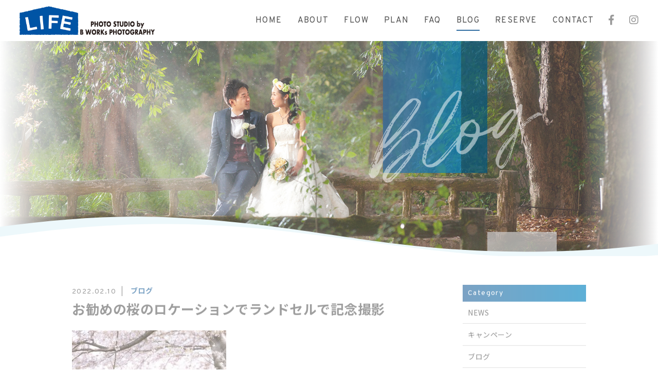

--- FILE ---
content_type: text/html; charset=UTF-8
request_url: https://studiolife-b.jp/2022/02/10/%E3%81%8A%E5%8B%A7%E3%82%81%E3%81%AE%E6%A1%9C%E3%81%AE%E3%83%AD%E3%82%B1%E3%83%BC%E3%82%B7%E3%83%A7%E3%83%B3%E3%81%A7%E3%83%A9%E3%83%B3%E3%83%89%E3%82%BB%E3%83%AB%E3%81%A7%E8%A8%98%E5%BF%B5%E6%92%AE/
body_size: 9837
content:
<!DOCTYPE html>
<html dir="ltr" lang="ja">
<head>
<meta charset="UTF-8">

<meta name="viewport" content="width=device-width, initial-scale=1 ,user-scalable=0">


<title>お勧めの桜のロケーションでランドセルで記念撮影 | LIFE PhotoStudio by B WORKs PHOTOGRAPHY</title>

<meta name="format-detection" content="telephone=no">

<link rel="shortcut icon" href="https://studiolife-b.jp/wp-content/themes/sg072/img/favicon.png">
<link rel="stylesheet" href="https://studiolife-b.jp/wp-content/themes/sg072/css/reset_min.css">
<link rel="stylesheet" href="https://use.fontawesome.com/releases/v5.6.1/css/all.css" integrity="sha384-gfdkjb5BdAXd+lj+gudLWI+BXq4IuLW5IT+brZEZsLFm++aCMlF1V92rMkPaX4PP" crossorigin="anonymous">
<link rel="stylesheet" href="https://studiolife-b.jp/wp-content/themes/sg072/css/modaal.min.css">
<link rel="stylesheet" href="https://studiolife-b.jp/wp-content/themes/sg072/css/layout.css">

<link rel="stylesheet" href="https://studiolife-b.jp/wp-content/themes/sg072/css/single.css"><link rel="stylesheet" href="https://studiolife-b.jp/wp-content/themes/sg072/css/seoBlogTemp.css">



<link rel="stylesheet" href="https://studiolife-b.jp/wp-content/themes/sg072/css/animate.css">
<meta name='robots' content='max-image-preview:large' />

<!-- All in One SEO Pack 3.2.5 によって Michael Torbert の Semper Fi Web Design[162,236] -->

<meta name="keywords"  content="桜　ランドセル　一年生　ランドセル記念写真　桜ロケーション　ロケーションフォト　スタジオ　奈良町　奈良　家族撮影　入学式" />

<script type="application/ld+json" class="aioseop-schema">{"@context":"https://schema.org","@graph":[{"@type":"Organization","@id":"https://studiolife-b.jp/#organization","url":"https://studiolife-b.jp/","name":"LIFE PhotoStudio by B WORKs PHOTOGRAPHY","sameAs":[]},{"@type":"WebSite","@id":"https://studiolife-b.jp/#website","url":"https://studiolife-b.jp/","name":"LIFE PhotoStudio by B WORKs PHOTOGRAPHY","publisher":{"@id":"https://studiolife-b.jp/#organization"}},{"@type":"WebPage","@id":"https://studiolife-b.jp/2022/02/10/%e3%81%8a%e5%8b%a7%e3%82%81%e3%81%ae%e6%a1%9c%e3%81%ae%e3%83%ad%e3%82%b1%e3%83%bc%e3%82%b7%e3%83%a7%e3%83%b3%e3%81%a7%e3%83%a9%e3%83%b3%e3%83%89%e3%82%bb%e3%83%ab%e3%81%a7%e8%a8%98%e5%bf%b5%e6%92%ae/#webpage","url":"https://studiolife-b.jp/2022/02/10/%e3%81%8a%e5%8b%a7%e3%82%81%e3%81%ae%e6%a1%9c%e3%81%ae%e3%83%ad%e3%82%b1%e3%83%bc%e3%82%b7%e3%83%a7%e3%83%b3%e3%81%a7%e3%83%a9%e3%83%b3%e3%83%89%e3%82%bb%e3%83%ab%e3%81%a7%e8%a8%98%e5%bf%b5%e6%92%ae/","inLanguage":"ja","name":"\u304a\u52e7\u3081\u306e\u685c\u306e\u30ed\u30b1\u30fc\u30b7\u30e7\u30f3\u3067\u30e9\u30f3\u30c9\u30bb\u30eb\u3067\u8a18\u5ff5\u64ae\u5f71","isPartOf":{"@id":"https://studiolife-b.jp/#website"},"datePublished":"2022-02-10T09:11:48+09:00","dateModified":"2022-02-10T09:11:48+09:00"},{"@type":"Article","@id":"https://studiolife-b.jp/2022/02/10/%e3%81%8a%e5%8b%a7%e3%82%81%e3%81%ae%e6%a1%9c%e3%81%ae%e3%83%ad%e3%82%b1%e3%83%bc%e3%82%b7%e3%83%a7%e3%83%b3%e3%81%a7%e3%83%a9%e3%83%b3%e3%83%89%e3%82%bb%e3%83%ab%e3%81%a7%e8%a8%98%e5%bf%b5%e6%92%ae/#article","isPartOf":{"@id":"https://studiolife-b.jp/2022/02/10/%e3%81%8a%e5%8b%a7%e3%82%81%e3%81%ae%e6%a1%9c%e3%81%ae%e3%83%ad%e3%82%b1%e3%83%bc%e3%82%b7%e3%83%a7%e3%83%b3%e3%81%a7%e3%83%a9%e3%83%b3%e3%83%89%e3%82%bb%e3%83%ab%e3%81%a7%e8%a8%98%e5%bf%b5%e6%92%ae/#webpage"},"author":{"@id":"https://studiolife-b.jp/author/bworks/#author"},"headline":"\u304a\u52e7\u3081\u306e\u685c\u306e\u30ed\u30b1\u30fc\u30b7\u30e7\u30f3\u3067\u30e9\u30f3\u30c9\u30bb\u30eb\u3067\u8a18\u5ff5\u64ae\u5f71","datePublished":"2022-02-10T09:11:48+09:00","dateModified":"2022-02-10T09:11:48+09:00","commentCount":0,"mainEntityOfPage":{"@id":"https://studiolife-b.jp/2022/02/10/%e3%81%8a%e5%8b%a7%e3%82%81%e3%81%ae%e6%a1%9c%e3%81%ae%e3%83%ad%e3%82%b1%e3%83%bc%e3%82%b7%e3%83%a7%e3%83%b3%e3%81%a7%e3%83%a9%e3%83%b3%e3%83%89%e3%82%bb%e3%83%ab%e3%81%a7%e8%a8%98%e5%bf%b5%e6%92%ae/#webpage"},"publisher":{"@id":"https://studiolife-b.jp/#organization"},"articleSection":"\u30d6\u30ed\u30b0, \u685c\u3000\u30e9\u30f3\u30c9\u30bb\u30eb\u3000\u4e00\u5e74\u751f\u3000\u30e9\u30f3\u30c9\u30bb\u30eb\u8a18\u5ff5\u5199\u771f\u3000\u685c\u30ed\u30b1\u30fc\u30b7\u30e7\u30f3\u3000\u30ed\u30b1\u30fc\u30b7\u30e7\u30f3\u30d5\u30a9\u30c8\u3000\u30b9\u30bf\u30b8\u30aa\u3000\u5948\u826f\u753a\u3000\u5948\u826f\u3000\u5bb6\u65cf\u64ae\u5f71\u3000\u5165\u5b66\u5f0f"},{"@type":"Person","@id":"https://studiolife-b.jp/author/bworks/#author","name":"bworks","sameAs":[],"image":{"@type":"ImageObject","@id":"https://studiolife-b.jp/#personlogo","url":"https://secure.gravatar.com/avatar/d3e035a336759159121240856805ddc9?s=96&d=mm&r=g","width":96,"height":96,"caption":"bworks"}}]}</script>
<link rel="canonical" href="https://studiolife-b.jp/2022/02/10/お勧めの桜のロケーションでランドセルで記念撮/" />
<!-- All in One SEO Pack -->
<link rel='stylesheet'  href='https://studiolife-b.jp/wp-content/plugins/instagram-feed/css/sbi-styles.min.css?ver=6.6.1'  media='all'>
<link rel='stylesheet'  href='https://studiolife-b.jp/wp-includes/css/dist/block-library/style.min.css?ver=6.6.4'  media='all'>
<style id='classic-theme-styles-inline-css' type='text/css'>
/*! This file is auto-generated */
.wp-block-button__link{color:#fff;background-color:#32373c;border-radius:9999px;box-shadow:none;text-decoration:none;padding:calc(.667em + 2px) calc(1.333em + 2px);font-size:1.125em}.wp-block-file__button{background:#32373c;color:#fff;text-decoration:none}
</style>
<style id='global-styles-inline-css' type='text/css'>
:root{--wp--preset--aspect-ratio--square: 1;--wp--preset--aspect-ratio--4-3: 4/3;--wp--preset--aspect-ratio--3-4: 3/4;--wp--preset--aspect-ratio--3-2: 3/2;--wp--preset--aspect-ratio--2-3: 2/3;--wp--preset--aspect-ratio--16-9: 16/9;--wp--preset--aspect-ratio--9-16: 9/16;--wp--preset--color--black: #000000;--wp--preset--color--cyan-bluish-gray: #abb8c3;--wp--preset--color--white: #ffffff;--wp--preset--color--pale-pink: #f78da7;--wp--preset--color--vivid-red: #cf2e2e;--wp--preset--color--luminous-vivid-orange: #ff6900;--wp--preset--color--luminous-vivid-amber: #fcb900;--wp--preset--color--light-green-cyan: #7bdcb5;--wp--preset--color--vivid-green-cyan: #00d084;--wp--preset--color--pale-cyan-blue: #8ed1fc;--wp--preset--color--vivid-cyan-blue: #0693e3;--wp--preset--color--vivid-purple: #9b51e0;--wp--preset--gradient--vivid-cyan-blue-to-vivid-purple: linear-gradient(135deg,rgba(6,147,227,1) 0%,rgb(155,81,224) 100%);--wp--preset--gradient--light-green-cyan-to-vivid-green-cyan: linear-gradient(135deg,rgb(122,220,180) 0%,rgb(0,208,130) 100%);--wp--preset--gradient--luminous-vivid-amber-to-luminous-vivid-orange: linear-gradient(135deg,rgba(252,185,0,1) 0%,rgba(255,105,0,1) 100%);--wp--preset--gradient--luminous-vivid-orange-to-vivid-red: linear-gradient(135deg,rgba(255,105,0,1) 0%,rgb(207,46,46) 100%);--wp--preset--gradient--very-light-gray-to-cyan-bluish-gray: linear-gradient(135deg,rgb(238,238,238) 0%,rgb(169,184,195) 100%);--wp--preset--gradient--cool-to-warm-spectrum: linear-gradient(135deg,rgb(74,234,220) 0%,rgb(151,120,209) 20%,rgb(207,42,186) 40%,rgb(238,44,130) 60%,rgb(251,105,98) 80%,rgb(254,248,76) 100%);--wp--preset--gradient--blush-light-purple: linear-gradient(135deg,rgb(255,206,236) 0%,rgb(152,150,240) 100%);--wp--preset--gradient--blush-bordeaux: linear-gradient(135deg,rgb(254,205,165) 0%,rgb(254,45,45) 50%,rgb(107,0,62) 100%);--wp--preset--gradient--luminous-dusk: linear-gradient(135deg,rgb(255,203,112) 0%,rgb(199,81,192) 50%,rgb(65,88,208) 100%);--wp--preset--gradient--pale-ocean: linear-gradient(135deg,rgb(255,245,203) 0%,rgb(182,227,212) 50%,rgb(51,167,181) 100%);--wp--preset--gradient--electric-grass: linear-gradient(135deg,rgb(202,248,128) 0%,rgb(113,206,126) 100%);--wp--preset--gradient--midnight: linear-gradient(135deg,rgb(2,3,129) 0%,rgb(40,116,252) 100%);--wp--preset--font-size--small: 13px;--wp--preset--font-size--medium: 20px;--wp--preset--font-size--large: 36px;--wp--preset--font-size--x-large: 42px;--wp--preset--spacing--20: 0.44rem;--wp--preset--spacing--30: 0.67rem;--wp--preset--spacing--40: 1rem;--wp--preset--spacing--50: 1.5rem;--wp--preset--spacing--60: 2.25rem;--wp--preset--spacing--70: 3.38rem;--wp--preset--spacing--80: 5.06rem;--wp--preset--shadow--natural: 6px 6px 9px rgba(0, 0, 0, 0.2);--wp--preset--shadow--deep: 12px 12px 50px rgba(0, 0, 0, 0.4);--wp--preset--shadow--sharp: 6px 6px 0px rgba(0, 0, 0, 0.2);--wp--preset--shadow--outlined: 6px 6px 0px -3px rgba(255, 255, 255, 1), 6px 6px rgba(0, 0, 0, 1);--wp--preset--shadow--crisp: 6px 6px 0px rgba(0, 0, 0, 1);}:where(.is-layout-flex){gap: 0.5em;}:where(.is-layout-grid){gap: 0.5em;}body .is-layout-flex{display: flex;}.is-layout-flex{flex-wrap: wrap;align-items: center;}.is-layout-flex > :is(*, div){margin: 0;}body .is-layout-grid{display: grid;}.is-layout-grid > :is(*, div){margin: 0;}:where(.wp-block-columns.is-layout-flex){gap: 2em;}:where(.wp-block-columns.is-layout-grid){gap: 2em;}:where(.wp-block-post-template.is-layout-flex){gap: 1.25em;}:where(.wp-block-post-template.is-layout-grid){gap: 1.25em;}.has-black-color{color: var(--wp--preset--color--black) !important;}.has-cyan-bluish-gray-color{color: var(--wp--preset--color--cyan-bluish-gray) !important;}.has-white-color{color: var(--wp--preset--color--white) !important;}.has-pale-pink-color{color: var(--wp--preset--color--pale-pink) !important;}.has-vivid-red-color{color: var(--wp--preset--color--vivid-red) !important;}.has-luminous-vivid-orange-color{color: var(--wp--preset--color--luminous-vivid-orange) !important;}.has-luminous-vivid-amber-color{color: var(--wp--preset--color--luminous-vivid-amber) !important;}.has-light-green-cyan-color{color: var(--wp--preset--color--light-green-cyan) !important;}.has-vivid-green-cyan-color{color: var(--wp--preset--color--vivid-green-cyan) !important;}.has-pale-cyan-blue-color{color: var(--wp--preset--color--pale-cyan-blue) !important;}.has-vivid-cyan-blue-color{color: var(--wp--preset--color--vivid-cyan-blue) !important;}.has-vivid-purple-color{color: var(--wp--preset--color--vivid-purple) !important;}.has-black-background-color{background-color: var(--wp--preset--color--black) !important;}.has-cyan-bluish-gray-background-color{background-color: var(--wp--preset--color--cyan-bluish-gray) !important;}.has-white-background-color{background-color: var(--wp--preset--color--white) !important;}.has-pale-pink-background-color{background-color: var(--wp--preset--color--pale-pink) !important;}.has-vivid-red-background-color{background-color: var(--wp--preset--color--vivid-red) !important;}.has-luminous-vivid-orange-background-color{background-color: var(--wp--preset--color--luminous-vivid-orange) !important;}.has-luminous-vivid-amber-background-color{background-color: var(--wp--preset--color--luminous-vivid-amber) !important;}.has-light-green-cyan-background-color{background-color: var(--wp--preset--color--light-green-cyan) !important;}.has-vivid-green-cyan-background-color{background-color: var(--wp--preset--color--vivid-green-cyan) !important;}.has-pale-cyan-blue-background-color{background-color: var(--wp--preset--color--pale-cyan-blue) !important;}.has-vivid-cyan-blue-background-color{background-color: var(--wp--preset--color--vivid-cyan-blue) !important;}.has-vivid-purple-background-color{background-color: var(--wp--preset--color--vivid-purple) !important;}.has-black-border-color{border-color: var(--wp--preset--color--black) !important;}.has-cyan-bluish-gray-border-color{border-color: var(--wp--preset--color--cyan-bluish-gray) !important;}.has-white-border-color{border-color: var(--wp--preset--color--white) !important;}.has-pale-pink-border-color{border-color: var(--wp--preset--color--pale-pink) !important;}.has-vivid-red-border-color{border-color: var(--wp--preset--color--vivid-red) !important;}.has-luminous-vivid-orange-border-color{border-color: var(--wp--preset--color--luminous-vivid-orange) !important;}.has-luminous-vivid-amber-border-color{border-color: var(--wp--preset--color--luminous-vivid-amber) !important;}.has-light-green-cyan-border-color{border-color: var(--wp--preset--color--light-green-cyan) !important;}.has-vivid-green-cyan-border-color{border-color: var(--wp--preset--color--vivid-green-cyan) !important;}.has-pale-cyan-blue-border-color{border-color: var(--wp--preset--color--pale-cyan-blue) !important;}.has-vivid-cyan-blue-border-color{border-color: var(--wp--preset--color--vivid-cyan-blue) !important;}.has-vivid-purple-border-color{border-color: var(--wp--preset--color--vivid-purple) !important;}.has-vivid-cyan-blue-to-vivid-purple-gradient-background{background: var(--wp--preset--gradient--vivid-cyan-blue-to-vivid-purple) !important;}.has-light-green-cyan-to-vivid-green-cyan-gradient-background{background: var(--wp--preset--gradient--light-green-cyan-to-vivid-green-cyan) !important;}.has-luminous-vivid-amber-to-luminous-vivid-orange-gradient-background{background: var(--wp--preset--gradient--luminous-vivid-amber-to-luminous-vivid-orange) !important;}.has-luminous-vivid-orange-to-vivid-red-gradient-background{background: var(--wp--preset--gradient--luminous-vivid-orange-to-vivid-red) !important;}.has-very-light-gray-to-cyan-bluish-gray-gradient-background{background: var(--wp--preset--gradient--very-light-gray-to-cyan-bluish-gray) !important;}.has-cool-to-warm-spectrum-gradient-background{background: var(--wp--preset--gradient--cool-to-warm-spectrum) !important;}.has-blush-light-purple-gradient-background{background: var(--wp--preset--gradient--blush-light-purple) !important;}.has-blush-bordeaux-gradient-background{background: var(--wp--preset--gradient--blush-bordeaux) !important;}.has-luminous-dusk-gradient-background{background: var(--wp--preset--gradient--luminous-dusk) !important;}.has-pale-ocean-gradient-background{background: var(--wp--preset--gradient--pale-ocean) !important;}.has-electric-grass-gradient-background{background: var(--wp--preset--gradient--electric-grass) !important;}.has-midnight-gradient-background{background: var(--wp--preset--gradient--midnight) !important;}.has-small-font-size{font-size: var(--wp--preset--font-size--small) !important;}.has-medium-font-size{font-size: var(--wp--preset--font-size--medium) !important;}.has-large-font-size{font-size: var(--wp--preset--font-size--large) !important;}.has-x-large-font-size{font-size: var(--wp--preset--font-size--x-large) !important;}
:where(.wp-block-post-template.is-layout-flex){gap: 1.25em;}:where(.wp-block-post-template.is-layout-grid){gap: 1.25em;}
:where(.wp-block-columns.is-layout-flex){gap: 2em;}:where(.wp-block-columns.is-layout-grid){gap: 2em;}
:root :where(.wp-block-pullquote){font-size: 1.5em;line-height: 1.6;}
</style>
<link rel='stylesheet'  href='https://studiolife-b.jp/wp-content/plugins/add-to-any/addtoany.min.css?ver=1.15'  media='all'>
<script type="text/javascript" src="https://studiolife-b.jp/wp-includes/js/jquery/jquery.min.js?ver=3.7.1" id="jquery-core-js"></script>
<script type="text/javascript" src="https://studiolife-b.jp/wp-includes/js/jquery/jquery-migrate.min.js?ver=3.4.1" id="jquery-migrate-js"></script>
<script type="text/javascript" src="https://studiolife-b.jp/wp-content/plugins/add-to-any/addtoany.min.js?ver=1.1" id="addtoany-js"></script>
<link rel="https://api.w.org/" href="https://studiolife-b.jp/wp-json/" /><link rel="alternate" title="JSON" type="application/json" href="https://studiolife-b.jp/wp-json/wp/v2/posts/2506" /><link rel="alternate" title="oEmbed (JSON)" type="application/json+oembed" href="https://studiolife-b.jp/wp-json/oembed/1.0/embed?url=https%3A%2F%2Fstudiolife-b.jp%2F2022%2F02%2F10%2F%25e3%2581%258a%25e5%258b%25a7%25e3%2582%2581%25e3%2581%25ae%25e6%25a1%259c%25e3%2581%25ae%25e3%2583%25ad%25e3%2582%25b1%25e3%2583%25bc%25e3%2582%25b7%25e3%2583%25a7%25e3%2583%25b3%25e3%2581%25a7%25e3%2583%25a9%25e3%2583%25b3%25e3%2583%2589%25e3%2582%25bb%25e3%2583%25ab%25e3%2581%25a7%25e8%25a8%2598%25e5%25bf%25b5%25e6%2592%25ae%2F" />
<link rel="alternate" title="oEmbed (XML)" type="text/xml+oembed" href="https://studiolife-b.jp/wp-json/oembed/1.0/embed?url=https%3A%2F%2Fstudiolife-b.jp%2F2022%2F02%2F10%2F%25e3%2581%258a%25e5%258b%25a7%25e3%2582%2581%25e3%2581%25ae%25e6%25a1%259c%25e3%2581%25ae%25e3%2583%25ad%25e3%2582%25b1%25e3%2583%25bc%25e3%2582%25b7%25e3%2583%25a7%25e3%2583%25b3%25e3%2581%25a7%25e3%2583%25a9%25e3%2583%25b3%25e3%2583%2589%25e3%2582%25bb%25e3%2583%25ab%25e3%2581%25a7%25e8%25a8%2598%25e5%25bf%25b5%25e6%2592%25ae%2F&#038;format=xml" />

<script data-cfasync="false">
window.a2a_config=window.a2a_config||{};a2a_config.callbacks=[];a2a_config.overlays=[];a2a_config.templates={};a2a_localize = {
	Share: "共有",
	Save: "ブックマーク",
	Subscribe: "購読",
	Email: "メール",
	Bookmark: "ブックマーク",
	ShowAll: "すべて表示する",
	ShowLess: "小さく表示する",
	FindServices: "サービスを探す",
	FindAnyServiceToAddTo: "追加するサービスを今すぐ探す",
	PoweredBy: "Powered by",
	ShareViaEmail: "メールでシェアする",
	SubscribeViaEmail: "メールで購読する",
	BookmarkInYourBrowser: "ブラウザにブックマーク",
	BookmarkInstructions: "このページをブックマークするには、 Ctrl+D または \u2318+D を押下。",
	AddToYourFavorites: "お気に入りに追加",
	SendFromWebOrProgram: "任意のメールアドレスまたはメールプログラムから送信",
	EmailProgram: "メールプログラム",
	More: "詳細&#8230;",
	ThanksForSharing: "Thanks for sharing!",
	ThanksForFollowing: "Thanks for following!"
};

(function(d,s,a,b){a=d.createElement(s);b=d.getElementsByTagName(s)[0];a.async=1;a.src="https://static.addtoany.com/menu/page.js";b.parentNode.insertBefore(a,b);})(document,"script");
</script>
<link rel="stylesheet" href="https://studiolife-b.jp/wp-content/themes/sg072/css/fakeLoader.css">
<script>
// スムーズスクロール部分の記述


</script>

</head>
<body id="pgTop" class="post-template-default single single-post postid-2506 single-format-standard">

<div id="loaderWrapper">
	<div id="loaderContainer">
		<div class="fl spinner2">
			<div class="spinner-container container1">
				<div class="circle1"></div>
				<div class="circle2"></div>
				<div class="circle3"></div>
				<div class="circle4"></div>
			</div>
			<div class="spinner-container container2">
				<div class="circle1"></div>
				<div class="circle2"></div>
				<div class="circle3"></div>
				<div class="circle4"></div>
			</div>
			<div class="spinner-container container3">
				<div class="circle1"></div>
				<div class="circle2"></div>
				<div class="circle3"></div>
				<div class="circle4"></div>
			</div>
		</div>
	</div>
</div>

<script>
	jQuery(function() {
		var h = jQuery(window).height();

		jQuery('#wrap').css('display','none');
		jQuery('#loaderWrapper ,#loaderContainer').height(h).css('display','block');
	});

	jQuery(window).load(function() { //全ての読み込みが完了したら実行
		jQuery('#loaderWrapper').delay(900).fadeOut(800);
		jQuery('#loaderContainer').delay(600).fadeOut(300);
		jQuery('#wrap').css('display', 'block');
		return false;
	});
	
	jQuery(window).load(function() {
		//URLのハッシュ値を取得
		var urlHash = location.hash;
		//ハッシュ値があればページ内スクロール
		if(urlHash) {
			//スクロールを0に戻す
			jQuery('body,html').stop().scrollTop(0);
			setTimeout(function () {
				//ロード時の処理を待ち、時間差でスクロール実行
				scrollToAnker(urlHash) ;
			}, 100);
		}
		
		// #で始まるアンカーをクリックした場合に処理
		jQuery('a[href^=#]').click(function() {
			// スクロールの速度
			var speed = 400; // ミリ秒
			// アンカーの値取得
			var href= jQuery(this).attr("href");
			// 移動先を取得
			var target = jQuery(href == "#" || href == "" ? 'html' : href);
			// 移動先を数値で取得
			if(urlHash) {
				var position = target.offset().top;
				// スムーススクロール
				jQuery('body,html').animate({scrollTop:position}, speed, 'swing');
				return false;
			} else {
				// ページ内リンク
				scrollToAnker(target)
			}
		});
		// 関数：スムーススクロール
		// 指定したアンカー(#ID)へアニメーションでスクロール
		function scrollToAnker(hash) {
			var target = jQuery(hash);
			var headerHeight = jQuery('.siteHeader').outerHeight(true);
			
			if (matchMedia('(min-width: 771px)').matches) {
				var position = target.offset().top - headerHeight;
			} else if (matchMedia('(max-width: 770px)').matches) {
				var position = target.offset().top - headerHeight;
			}
			// console.log(headerHeight);
			jQuery('body,html').stop().animate({scrollTop:position}, 500);
		}
		window.history.replaceState(null, '', location.pathname + location.search);
	});
	
</script>

<div id="wrap">
<header class="siteHeader">
	<div class="siteHeaderInner">
		<p class="logo">			<a href="https://studiolife-b.jp">
				<img src="https://studiolife-b.jp/wp-content/themes/sg072/img/header_logo.jpg" alt="LIFE PhotoStudio by B WORKs PHOTOGRAPHY">
			</a>
		</p>		
		<nav id="hum" class="mainNav">
			<p class="sp"><a class="closeBT"><img src="https://studiolife-b.jp/wp-content/themes/sg072/img/menu_close.png" alt="" width="26"></a></p>
			
			<ul class="en humNavi">
				<li><a class="hoverALine" href="https://studiolife-b.jp">HOME</a></li>
				<li><a class="hoverALine" href="https://studiolife-b.jp/about/">ABOUT</a></li>
				<li><a class="hoverALine" href="https://studiolife-b.jp/flow/">FLOW</a></li>
				<li><a class="hoverALine" href="https://studiolife-b.jp/plan/">PLAN</a></li>
				<li><a class="hoverALine" href="https://studiolife-b.jp/faq/">FAQ</a></li>
				<li><a class="hoverALine current" href="https://studiolife-b.jp/blog/">BLOG</a></li>
				<li><a class="hoverALine" href="https://www.itsuaki.com/yoyaku/webreserve/menusel?str_id=3534627472&stf_id=0"target="_blank">RESERVE</a></li>
				<li><a class="hoverALine" href="https://studiolife-b.jp/contact/">CONTACT</a></li>
			</ul>
			
			<ul class="snsList">
				<li><a href="https://www.facebook.com/bworksphotographynara/" target="_blank" rel="nofollow"><i class="fab fa-facebook-f"></i></a></li>
				<li><a href="https://www.instagram.com/life_photostudio_by_b_works/" target="_blank" rel="nofollow"><i class="fab fa-instagram"></i></a></li>
			</ul>
		</nav>
		
		<p class="phone sp"><a href="tel:090-6051-6700"><img src="https://studiolife-b.jp/wp-content/themes/sg072/img/tel.png" alt="" width="26"></a></p>
		<p class="hum sp"><a href="#hum" class="inline"><img src="https://studiolife-b.jp/wp-content/themes/sg072/img/menu.png" alt="" width="35"></a></p>
	</div></header>




<div class="mainVisual page">
		<div class="mainVisualTextWrap">
		<div class="mainVisualTextContainer">
			<div class="mainVisualTextArea">
				<h1 class="mainVisualH">
										<span class="en">
												<span class="child1 fadeInRight20 wow" data-wow-delay="1.9s"><span class="blur wow" data-wow-delay="2.2s">Blog</span></span>											</span>
										
					<span class="jp fadeInRight20 wow" data-wow-delay="2.3s"><span class="blur wow" data-wow-delay="2.6s">ブログ</span></span>				</h1>
				
								<div class="mvTitleImage">
					<img src="https://studiolife-b.jp/wp-content/themes/sg072/img/blog/blog_title_bg.png" alt="Blogブログ">
				</div>
								
				<div class="mvTextImg fadeIn wow" data-wow-delay="1.9s">
					<img src="https://studiolife-b.jp/wp-content/themes/sg072/img/mv_text_deco.png" alt="Blogブログ">
				</div>
				
				<div class="mainVisualLine">
					<span class="lineLeft slideInDown wow" data-wow-delay="1.4s"></span>
					<span class="lineRight slideInUp wow" data-wow-delay="1.4s"></span>
				</div>
			</div>
		</div>
	</div>
		
	<div class="mainVisualMask">
				<svg version="1.1" class="mvMask" xmlns="http://www.w3.org/2000/svg" xmlns:xlink="http://www.w3.org/1999/xlink" x="0px" y="0px" viewBox="0 0 3200 224" xml:space="preserve">
			<path class="st1" d="M4160,223.9l-5120-0.07v-42.22C-375.67,126.86,221.11-31.32,858.7,5.5C1609.56,42.42,1977.98,219.36,2943,157.29c405.3-30.83,802.73-104.45,1215-145.44L4160,223.9z"/>
			<path class="st0" d="M4160,224h-960h-838h-765H0h-960v-17c436.45-17.67,781.27-91.35,1152.12-133.59C415.57,46.55,614.16,35.89,797,35.96c0.5,0,1,0,1.5,0c0.5,0,1,0,1.5,0c182.84-0.08,381.42,10.58,604.88,37.45C1836.91,122.62,2233.6,202.9,2781,203.01c548.61-0.11,945.85-80.74,1379-129.93V224z"/>
		</svg>
			</div>
	
	<div class="mainVisualImage fadeIn wow" data-wow-delay="1.2s">
				<img src="https://studiolife-b.jp/wp-content/themes/sg072/img/blog/mv_blog_01.jpg" alt="Blogブログ" class="reImg">
			</div>
</div>




<main id="cnt" class="blogCnt fadeInUp wow" data-wow-delay="1.3s">
	<div class="cntWidth1000">
				
		<div class="blogInner single">
						
						
			<article class="singleArticle">
				<div class="headingWrap">
					<p class="meta">
						<time class="en">2022.02.10</time>
						<span class="category">
	<a href="https://studiolife-b.jp/category/blog">ブログ</a>&nbsp;
						</span>
					</p>
					<h2 class="singleTtl">お勧めの桜のロケーションでランドセルで記念撮影</h2>
				</div>
				
								
				<article class="singleContent">
					<p><img fetchpriority="high" decoding="async" class="alignnone size-medium wp-image-2511" src="https://studiolife-b.jp/wp-content/uploads/2022/02/15I7V2720-300x200.jpg" alt="" width="300" height="200" srcset="https://studiolife-b.jp/wp-content/uploads/2022/02/15I7V2720-300x200.jpg 300w, https://studiolife-b.jp/wp-content/uploads/2022/02/15I7V2720-768x512.jpg 768w, https://studiolife-b.jp/wp-content/uploads/2022/02/15I7V2720-680x456.jpg 680w, https://studiolife-b.jp/wp-content/uploads/2022/02/15I7V2720.jpg 1016w" sizes="(max-width: 300px) 100vw, 300px" /></p>
<p>こんにちわ。奈良町のフォトスタジオLIFE PhotoStudio by B WROKs PHOTOGRAPHYの代表丸山です。ピカピカの一年生。春の心地よい風に吹かれながら奈良の桜ロケーションでお子様とランドセルの記念撮影しませんか？まだまだ大きめのランドセル。2年生~3年生ってなるほどにランドセルも財ZUGAピッタリになっていきそして小さくなってきます。背負ったらまだまだ体の大きさぐらいあるランドセル。この時のお子様を桜バックに撮影させて頂きます。</p>
<p><img decoding="async" class="alignnone size-medium wp-image-2507" src="https://studiolife-b.jp/wp-content/uploads/2022/02/5I7V2765-300x208.jpg" alt="" width="300" height="208" srcset="https://studiolife-b.jp/wp-content/uploads/2022/02/5I7V2765-300x208.jpg 300w, https://studiolife-b.jp/wp-content/uploads/2022/02/5I7V2765-768x532.jpg 768w, https://studiolife-b.jp/wp-content/uploads/2022/02/5I7V2765.jpg 1004w" sizes="(max-width: 300px) 100vw, 300px" /></p>
<p>奈良の桜の名所はどこも人だらけ・・撮影するのも一苦労です。もちろんそんな人気の場所でも撮影は出来ますが、本日のお写真のように桜は綺麗でしかも少し低めの木が多い。お子様での桜を間近に撮影できる場所。そして人が殆どいません。僕の秘密の場所です。</p>
<p><img decoding="async" class="alignnone size-medium wp-image-2509" src="https://studiolife-b.jp/wp-content/uploads/2022/02/5I7V2853-300x200.jpg" alt="" width="300" height="200" srcset="https://studiolife-b.jp/wp-content/uploads/2022/02/5I7V2853-300x200.jpg 300w, https://studiolife-b.jp/wp-content/uploads/2022/02/5I7V2853-768x512.jpg 768w, https://studiolife-b.jp/wp-content/uploads/2022/02/5I7V2853-680x456.jpg 680w, https://studiolife-b.jp/wp-content/uploads/2022/02/5I7V2853.jpg 1016w" sizes="(max-width: 300px) 100vw, 300px" /></p>
<p>桜での撮影をご希望の方には是非ここで撮影させて頂きたいなぁって思います。本当に綺麗な場所です。周りに気を使うこともなくゆっくりとお子様と撮影しませんか。</p>
<p><img loading="lazy" decoding="async" class="alignnone size-medium wp-image-2508" src="https://studiolife-b.jp/wp-content/uploads/2022/02/5I7V2799-300x206.jpg" alt="" width="300" height="206" srcset="https://studiolife-b.jp/wp-content/uploads/2022/02/5I7V2799-300x206.jpg 300w, https://studiolife-b.jp/wp-content/uploads/2022/02/5I7V2799-768x527.jpg 768w, https://studiolife-b.jp/wp-content/uploads/2022/02/5I7V2799.jpg 1004w" sizes="(max-width: 300px) 100vw, 300px" /></p>
<p>まだまだ甘えたいお年頃の一年生。ご家族でのお写真ももちろん撮らせて頂きます。写真のようなこんな可愛い一コマも・・・。大人の階段登って行く前の甘えん坊の姿も残して頂きたいなと思います。一年で一瞬の桜の季節に一生の思い出を残して頂ければ嬉しいです。そのお手伝いをさせて頂きます。ご希望やご質問ございましたらお気軽にご要望くださいね。本日もお読み頂きありがとうございました。</p>
<p><img loading="lazy" decoding="async" class="alignnone size-medium wp-image-2510" src="https://studiolife-b.jp/wp-content/uploads/2022/02/5V8A0081-300x210.jpg" alt="" width="300" height="210" srcset="https://studiolife-b.jp/wp-content/uploads/2022/02/5V8A0081-300x210.jpg 300w, https://studiolife-b.jp/wp-content/uploads/2022/02/5V8A0081-768x539.jpg 768w, https://studiolife-b.jp/wp-content/uploads/2022/02/5V8A0081.jpg 992w" sizes="(max-width: 300px) 100vw, 300px" /></p>
				</article>
				
				



				
				<div class="snsWrap">
					<h3 class="ttlF enB">SHARE<span>シェアする</span></h3>
					
					<div class="addtoany_shortcode"><div class="a2a_kit a2a_kit_size_32 addtoany_list" data-a2a-url="https://studiolife-b.jp/2022/02/10/%e3%81%8a%e5%8b%a7%e3%82%81%e3%81%ae%e6%a1%9c%e3%81%ae%e3%83%ad%e3%82%b1%e3%83%bc%e3%82%b7%e3%83%a7%e3%83%b3%e3%81%a7%e3%83%a9%e3%83%b3%e3%83%89%e3%82%bb%e3%83%ab%e3%81%a7%e8%a8%98%e5%bf%b5%e6%92%ae/" data-a2a-title="お勧めの桜のロケーションでランドセルで記念撮影"><a class="a2a_button_facebook" href="https://www.addtoany.com/add_to/facebook?linkurl=https%3A%2F%2Fstudiolife-b.jp%2F2022%2F02%2F10%2F%25e3%2581%258a%25e5%258b%25a7%25e3%2582%2581%25e3%2581%25ae%25e6%25a1%259c%25e3%2581%25ae%25e3%2583%25ad%25e3%2582%25b1%25e3%2583%25bc%25e3%2582%25b7%25e3%2583%25a7%25e3%2583%25b3%25e3%2581%25a7%25e3%2583%25a9%25e3%2583%25b3%25e3%2583%2589%25e3%2582%25bb%25e3%2583%25ab%25e3%2581%25a7%25e8%25a8%2598%25e5%25bf%25b5%25e6%2592%25ae%2F&amp;linkname=%E3%81%8A%E5%8B%A7%E3%82%81%E3%81%AE%E6%A1%9C%E3%81%AE%E3%83%AD%E3%82%B1%E3%83%BC%E3%82%B7%E3%83%A7%E3%83%B3%E3%81%A7%E3%83%A9%E3%83%B3%E3%83%89%E3%82%BB%E3%83%AB%E3%81%A7%E8%A8%98%E5%BF%B5%E6%92%AE%E5%BD%B1" title="Facebook" rel="nofollow noopener" target="_blank"></a><a class="a2a_button_twitter" href="https://www.addtoany.com/add_to/twitter?linkurl=https%3A%2F%2Fstudiolife-b.jp%2F2022%2F02%2F10%2F%25e3%2581%258a%25e5%258b%25a7%25e3%2582%2581%25e3%2581%25ae%25e6%25a1%259c%25e3%2581%25ae%25e3%2583%25ad%25e3%2582%25b1%25e3%2583%25bc%25e3%2582%25b7%25e3%2583%25a7%25e3%2583%25b3%25e3%2581%25a7%25e3%2583%25a9%25e3%2583%25b3%25e3%2583%2589%25e3%2582%25bb%25e3%2583%25ab%25e3%2581%25a7%25e8%25a8%2598%25e5%25bf%25b5%25e6%2592%25ae%2F&amp;linkname=%E3%81%8A%E5%8B%A7%E3%82%81%E3%81%AE%E6%A1%9C%E3%81%AE%E3%83%AD%E3%82%B1%E3%83%BC%E3%82%B7%E3%83%A7%E3%83%B3%E3%81%A7%E3%83%A9%E3%83%B3%E3%83%89%E3%82%BB%E3%83%AB%E3%81%A7%E8%A8%98%E5%BF%B5%E6%92%AE%E5%BD%B1" title="Twitter" rel="nofollow noopener" target="_blank"></a><a class="a2a_button_line" href="https://www.addtoany.com/add_to/line?linkurl=https%3A%2F%2Fstudiolife-b.jp%2F2022%2F02%2F10%2F%25e3%2581%258a%25e5%258b%25a7%25e3%2582%2581%25e3%2581%25ae%25e6%25a1%259c%25e3%2581%25ae%25e3%2583%25ad%25e3%2582%25b1%25e3%2583%25bc%25e3%2582%25b7%25e3%2583%25a7%25e3%2583%25b3%25e3%2581%25a7%25e3%2583%25a9%25e3%2583%25b3%25e3%2583%2589%25e3%2582%25bb%25e3%2583%25ab%25e3%2581%25a7%25e8%25a8%2598%25e5%25bf%25b5%25e6%2592%25ae%2F&amp;linkname=%E3%81%8A%E5%8B%A7%E3%82%81%E3%81%AE%E6%A1%9C%E3%81%AE%E3%83%AD%E3%82%B1%E3%83%BC%E3%82%B7%E3%83%A7%E3%83%B3%E3%81%A7%E3%83%A9%E3%83%B3%E3%83%89%E3%82%BB%E3%83%AB%E3%81%A7%E8%A8%98%E5%BF%B5%E6%92%AE%E5%BD%B1" title="Line" rel="nofollow noopener" target="_blank"></a><a class="a2a_dd addtoany_share_save addtoany_share" href="https://www.addtoany.com/share"></a></div></div>				</div>
				
				<p class="btnA"><a href="https://studiolife-b.jp/blog/">ブログ一覧</a></p>
				
			</article>
			
			<aside class="subWrap">
	<dl class="categoryDl">
		<dt class="subTtls en">Category</dt>
		<dd>
			<ul>
			<li><a class="hoverALine" href="https://studiolife-b.jp/category/news/">NEWS</a></li><li><a class="hoverALine" href="https://studiolife-b.jp/category/category-1/">キャンペーン</a></li><li><a class="hoverALine" href="https://studiolife-b.jp/category/blog/">ブログ</a></li>			</ul>
		</dd>
	</dl>
	
		
	<p class="subTtls en">New Article</p>
	
	<ul class="latest">
				<li>
			<a class="hoverALine" href="https://studiolife-b.jp/2025/09/11/%e5%a5%88%e8%89%af%ef%bd%9c%e3%82%ab%e3%83%95%e3%82%a7%e3%81%a7%e5%8f%b6%e3%81%88%e3%82%8b%e7%89%b9%e5%88%a5%e3%81%aa%e3%83%95%e3%82%a9%e3%83%88%e3%82%a6%e3%82%a7%e3%83%87%e3%82%a3%e3%83%b3%e3%82%b0/">
			<time class="en">2025.09.11</time>
			奈良｜カフェで叶える特別なフォトウェディング｜WEDWAR contest66 入賞作品			</a>
		</li>
				<li>
			<a class="hoverALine" href="https://studiolife-b.jp/2025/09/04/%e5%a5%88%e8%89%af%e3%81%ae%e5%a4%8f%e3%80%81%e5%92%8c%e8%a3%85%e3%81%a7%e5%8f%b6%e3%81%88%e3%82%8b%e3%83%95%e3%82%a9%e3%83%88%e3%82%a6%e3%82%a7%e3%83%87%e3%82%a3%e3%83%b3%e3%82%b0/">
			<time class="en">2025.09.04</time>
			奈良の夏、和装で叶えるフォトウェディング			</a>
		</li>
				<li>
			<a class="hoverALine" href="https://studiolife-b.jp/2025/08/29/%e4%b8%83%e4%ba%94%e4%b8%89%e6%92%ae%e5%bd%b1-%e7%9f%b3%e4%b8%8a%e7%a5%9e%e5%ae%ae%e3%81%a7%e3%81%ae%e6%80%9d%e3%81%84%e5%87%ba/">
			<time class="en">2025.08.29</time>
			七五三撮影 石上神宮での思い出			</a>
		</li>
				<li>
			<a class="hoverALine" href="https://studiolife-b.jp/2025/08/28/%e5%a5%88%e8%89%af%e5%85%ac%e5%9c%92%e3%81%ae%e7%b4%85%e8%91%89%e3%81%a7%e5%8f%b6%e3%81%88%e3%82%8b%e6%88%90%e4%ba%ba%e5%bc%8f%e5%89%8d%e6%92%ae%e3%82%8a%e6%92%ae%e5%bd%b1/">
			<time class="en">2025.08.28</time>
			奈良公園の紅葉で叶える成人式前撮り撮影			</a>
		</li>
				<li>
			<a class="hoverALine" href="https://studiolife-b.jp/2025/08/26/%e8%8b%a5%e8%8d%89%e5%b1%b1%e3%81%a7%e5%8f%b6%e3%81%88%e3%82%8b%e7%b5%b6%e6%99%af%e3%83%95%e3%82%a9%e3%83%88%e3%82%a6%e3%82%a7%e3%83%87%e3%82%a3%e3%83%b3%e3%82%b0%ef%bd%9c%e5%a4%95%e6%97%a5%e3%81%a8/">
			<time class="en">2025.08.26</time>
			若草山で叶える絶景フォトウェディング｜夕日と夜景に包まれる特別な一日			</a>
		</li>
			</ul>
</aside>
			
		</div>
	</div>
</main>

	<div class="bred">
		<p>
			<a href="https://studiolife-b.jp">HOME</a><i>&#62;</i>
							<a href="https://studiolife-b.jp/blog">ブログ</a>
						
							<i>&#62;</i>お勧めの桜のロケーションでランドセルで記念撮影					</p>
	</div><!--bred-->
	
	<p id="topBtn"><a href="#pgTop"><i class="fas fa-angle-up"></i></a></p>

	<footer class="siteFooter">
		<div class="contactWrap">
						<h3 class="ttlA">
				<span class="en">Contact</span>				<span class="jp">お問い合わせ</span>			</h3>
			
			<div class="contactContainer">
				<ul class="contactList">
										<li class="tel">
						<dl>
							<dt><span>お電話でのお問い合わせ</span></dt>
							<dd>
								<a href="tel:090-6051-6700"><span class="telNum en">090-6051-6700</span></a>								<span class="hours">営業時間 11:00～19:00<br>※撮影時間は何時でも対応可能　※営業電話は固くお断り致します</span>							</dd>
						</dl>
					</li>
										
										<li class="contact">
						<dl>
							<dt><span>ご予約・お問い合わせはこちら</span></dt>
							<dd>
								<p class="contactBtn en"><a href="https://studiolife-b.jp/contact/"><span>Contact</span></a></p>
							</dd>
						</dl>
					</li>
									</ul>
				
				<dl class="footerAdd">
					<dt>
						<a href="https://studiolife-b.jp">
							<img src="https://studiolife-b.jp/wp-content/themes/sg072/img/logo.jpeg" alt="LIFE PhotoStudio by B WORKs PHOTOGRAPHY">
						</a>
					</dt>
					<dd>
						<address>
														<span>
								<span>〒630-8325</span>								奈良県奈良市西木辻町216-1<br class="sp">							</span>
														
							<span>TEL 090-6051-6700</span>						</address>
					</dd>
				</dl>
			</div>
		</div>

		<p class="copyRight">&copy; 2019LIFE Photostudio by B WORKs PHOTOGRAPHY</p>
	</footer>
</div>
<!-- Instagram Feed JS -->
<script type="text/javascript">
var sbiajaxurl = "https://studiolife-b.jp/wp-admin/admin-ajax.php";
</script>

<script>
<!--
	var path = 'https://studiolife-b.jp/wp-content/themes/sg072';
-->
</script>

<script src="https://studiolife-b.jp/wp-content/themes/sg072/js/wow.min.js"></script>


<script>
wow = new WOW(
    {
    boxClass: 'wow', // default
    animateClass: 'animated', // default
    offset:0// アニメーションをスタートさせる距離
    }
  );
  wow.init();
</script>

<script src="https://studiolife-b.jp/wp-content/themes/sg072/js/modaal.min.js"></script>
<script src="https://studiolife-b.jp/wp-content/themes/sg072/js/jquery.matchHeight.js"></script>
<script>
//高さ揃え
jQuery(function() {
jQuery('.matchHeight').matchHeight();
});
//高さ揃え
jQuery(function() {
//jQuery('.match').matchHeight();
//jQuery('.dlA dt , .dlA dd').matchHeight();
//jQuery('.dlB dt , .dlB dd').matchHeight();
//jQuery('.tblA dt , .tblA dd').matchHeight();
//jQuery('.voiceList .cardWrap > li ').matchHeight();
jQuery('.blogListWrap li').matchHeight();

});

</script>
<script src="https://studiolife-b.jp/wp-content/themes/sg072/js/ofi.min.js"></script>
<script src="https://studiolife-b.jp/wp-content/themes/sg072/js/main.js"></script>

</body>
</html>


--- FILE ---
content_type: text/css
request_url: https://studiolife-b.jp/wp-content/themes/sg072/css/single.css
body_size: 780
content:
@charset "UTF-8";
/* 
	nl2brの影響でUL・OL・LIに改行が入ってしまう。
	画像のキャプションの入力を「html」モードでやらないとソースが出る get_the_contentが原因 apply_filtersで対処可能
	read moreのテキスト変更はthe_contentのパラメータでやる the_content('続きを読む')
	
 */

/* H3～H6部分 -----------------------------------------------------------------------------------*/
.singleContent h3 {
	font-size: 2.2rem;
	line-hegiht: 3.2rem;
}

.singleContent h4 {
	font-size: 2rem;
	line-hegiht: 3rem;
}

.singleContent h5 {
	font-size: 1.8rem;
	line-hegiht: 2.8rem;
}

.singleContent h6 {
	font-size: 1.6rem;
	line-hegiht: 2.6rem;
}

/* PRE部分 -----------------------------------------------------------------------------------*/
.singleContent pre {
	padding: 5px;
}

/* UL・OL部分 -----------------------------------------------------------------------------------*/
.singleContent ul {
	padding: 0 0 0 0px;
}
.singleContent ul li {
	position: relative;
	padding: 0 0 0 15px;
}
	.singleContent ul li::before {
			content: "・";
			font-size: 1.8rem;
			line-height: 0;
			position: absolute;
			top: 53%;
			left: -2px;
		}

.singleContent ol {
	counter-reset: number;
}
	.singleContent ol li::before {
		counter-increment: number;
		content: counter(number)".";
	}

/* aタグ部分 -----------------------------------------------------------------------------------*/
.singleContent a {
	color:#51bed5;
	font-weight:bold;
}
	.singleContent a:hover {
		opacity: 0.7;
	}

/* エディター 画像キャプション部分 -----------------------------------------------------------------------------------*/
.singleContent .wp-caption {
	display: inline-block;
	width: 100%!important;
}

.singleContent .wp-caption-text {
	font-size: 1.4rem;
}

figure.wp-block-image {
	width: 100%;
	display: inline-block;
	margin: 0 0 20px;
}

figure.wp-block-image figcaption {
	font-size: 1.6rem;
}

/* 画像リンク部分 -----------------------------------------------------------------------------------*/
.singleContent a img {
	opacity: 0.7;
}

/* テキスト打消し部分 -----------------------------------------------------------------------------------*/
.singleContent del {
	color: #f00;
}

/* hr部分 -----------------------------------------------------------------------------------*/
.singleContent hr {
	border-top: 1px solid #f00;
}

figure.image {
	position: relative;
	overflow: hidden;
	text-align: center;
	margin-bottom: 2em;
}



